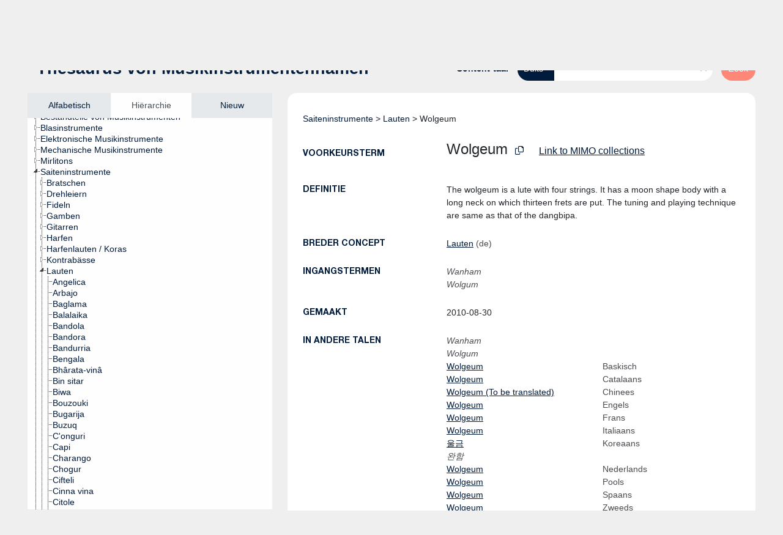

--- FILE ---
content_type: text/html; charset=UTF-8
request_url: https://vocabulary.mimo-international.com/InstrumentsKeywords/nl/page/5391?clang=de
body_size: 6170
content:
<!DOCTYPE html>
<html dir="ltr" lang="nl">
<head>
<base href="https://vocabulary.mimo-international.com/">
<link rel="shortcut icon" href="favicon.ico">
<meta http-equiv="X-UA-Compatible" content="IE=Edge">
<meta http-equiv="Content-Type" content="text/html; charset=UTF-8">
<meta name="viewport" content="width=device-width, initial-scale=1.0">
<meta name="format-detection" content="telephone=no">
<meta name="generator" content="Skosmos 2.16" />
<link href="vendor/twbs/bootstrap/dist/css/bootstrap.min.css" media="screen, print" rel="stylesheet" type="text/css">
<link href="vendor/vakata/jstree/dist/themes/default/style.min.css" media="screen, print" rel="stylesheet" type="text/css">
<link href="vendor/davidstutz/bootstrap-multiselect/dist/css/bootstrap-multiselect.min.css" media="screen, print" rel="stylesheet" type="text/css">
<link href="resource/css/fira.css" media="screen, print" rel="stylesheet" type="text/css">
<link href="resource/fontawesome/css/fontawesome.css" media="screen, print" rel="stylesheet" type="text/css">
<link href="resource/fontawesome/css/regular.css" media="screen, print" rel="stylesheet" type="text/css">
<link href="resource/fontawesome/css/solid.css" media="screen, print" rel="stylesheet" type="text/css">
<link href="resource/css/styles.css" media="screen, print" rel="stylesheet" type="text/css">

<title>Skosmos: InstrumentsKeywords: Wolgeum</title>
</head>
<body class="vocab-InstrumentsKeywords">
  <noscript>
    <strong>Helaas werkt Skosmos niet correct zonder JavaScript. Schakel het in om door te gaan.</strong>
  </noscript>
  <a id="skiptocontent" href="InstrumentsKeywords/nl/page/5391?clang=de#maincontent">Naar hoofdinhoud</a>
  <div class="topbar-container topbar-white">
    <div class="topbar topbar-white">
      <div id="topbar-service-helper">
  <a
              class="service-nl"
        href="nl/?clang=de"><h1 id="service-name"><img src="/resource/pics/logo-mimo.svg"/></h1></a>
</div>
<div id="topbar-language-navigation">
<div id="language" class="dropdown"><span class="navigation-font">|</span>
  <span class="navigation-font">Interfacetaal:</span>
  <button type="button" class="btn btn-default dropdown-toggle" data-bs-toggle="dropdown">Nederlands<span class="caret"></span></button>
  <ul class="dropdown-menu dropdown-menu-end">
      <li><a class="dropdown-item" id="language-en" class="versal" href="InstrumentsKeywords/en/page/5391?clang=de"> English</a></li>
        <li><a class="dropdown-item" id="language-fr" class="versal" href="InstrumentsKeywords/fr/page/5391?clang=de"> français</a></li>
        <li><a class="dropdown-item" id="language-it" class="versal" href="InstrumentsKeywords/it/page/5391?clang=de"> italiano</a></li>
        <li><a class="dropdown-item" id="language-de" class="versal" href="InstrumentsKeywords/de/page/5391?clang=de"> Deutsch</a></li>
            <li><a class="dropdown-item" id="language-sv" class="versal" href="InstrumentsKeywords/sv/page/5391?clang=de"> svenska</a></li>
        <li><a class="dropdown-item" id="language-ca" class="versal" href="InstrumentsKeywords/ca/page/5391?clang=de"> català</a></li>
        <li><a class="dropdown-item" id="language-pl" class="versal" href="InstrumentsKeywords/pl/page/5391?clang=de"> polski</a></li>
        <li><a class="dropdown-item" id="language-zh" class="versal" href="InstrumentsKeywords/zh/page/5391?clang=de"> 中文</a></li>
        <li><a class="dropdown-item" id="language-es" class="versal" href="InstrumentsKeywords/es/page/5391?clang=de"> español</a></li>
        <li><a class="dropdown-item" id="language-eu" class="versal" href="InstrumentsKeywords/eu/page/5391?clang=de"> Basque</a></li>
        <li><a class="dropdown-item" id="language-ko" class="versal" href="InstrumentsKeywords/ko/page/5391?clang=de"> 한국어</a></li>
        <li><a class="dropdown-item" id="language-dk" class="versal" href="InstrumentsKeywords/dk/page/5391?clang=de"> dk</a></li>
      </ul>
</div>
<div id="navigation">
  <a href="nl/?clang=de" id="navi1" class="navigation-font" >
  Woordenlijsten  </a>
  <a href="nl/about?clang=de" id="navi2" class="navigation-font">
  over  </a>
  <a href="InstrumentsKeywords/nl/feedback?clang=de" id="navi3" class="navigation-font">
  Feedback  </a>
  <span class="skosmos-tooltip-wrapper skosmos-tooltip t-bottom" id="navi4" tabindex="0" data-title="Beweeg uw cursor over de tekst met een gestippelde onderstreping om instructies over de eigenschap te bekijken. &#xa; &#xa; Voor een ingekorte zoekopdracht, gelieve het symbool * te gebruiken zoals in *dier of *patent*. Voor het einde van zoekwoorden zal de zoekopdracht automatisch beschouwd worden als ingekort, zelfs als het inkortingssymbool niet handmatig werd ingevoerd: zo zal kat hetzelfde resultaat opleveren als kat*">
    <span class="navigation-font">Help</span>
  </span>
</div>
</div>

<!-- top-bar ENDS HERE -->
    </div>
  </div>
    <div class="headerbar">
    <div class="header-row"><div class="headerbar-coloured"></div><div class="header-left">
  <h1><a href="InstrumentsKeywords/nl/?clang=de">Thesaurus von Musikinstrumentennamen</a></h1>
</div>
<div class="header-float">
      <h2 class="sr-only">Zoek in woordenlijst</h2>
    <div class="search-vocab-text"><p>Content-taal</p></div>
    <form class="navbar-form" role="search" name="text-search" action="InstrumentsKeywords/nl/search">
    <input style="display: none" name="clang" value="de" id="lang-input">
    <div class="input-group">
      <div class="input-group-btn">
        <label class="sr-only" for="lang-dropdown-toggle">Content- en zoektaal</label>
        <button type="button" class="btn btn-default dropdown-toggle" data-bs-toggle="dropdown" aria-expanded="false" id="lang-dropdown-toggle">Duits<span class="caret"></span></button>
        <ul class="dropdown-menu" aria-labelledby="lang-dropdown-toggle">
                            <li><a class="dropdown-item" href="InstrumentsKeywords/nl/page/5391?clang=eu" class="lang-button" hreflang="eu">Baskisch</a></li>
                    <li><a class="dropdown-item" href="InstrumentsKeywords/nl/page/5391?clang=ca" class="lang-button" hreflang="ca">Catalaans</a></li>
                    <li><a class="dropdown-item" href="InstrumentsKeywords/nl/page/5391?clang=zh" class="lang-button" hreflang="zh">Chinees</a></li>
                    <li><a class="dropdown-item" href="InstrumentsKeywords/nl/page/5391?clang=de" class="lang-button" hreflang="de">Duits</a></li>
                    <li><a class="dropdown-item" href="InstrumentsKeywords/nl/page/5391?clang=en" class="lang-button" hreflang="en">Engels</a></li>
                    <li><a class="dropdown-item" href="InstrumentsKeywords/nl/page/5391?clang=fr" class="lang-button" hreflang="fr">Frans</a></li>
                    <li><a class="dropdown-item" href="InstrumentsKeywords/nl/page/5391?clang=it" class="lang-button" hreflang="it">Italiaans</a></li>
                    <li><a class="dropdown-item" href="InstrumentsKeywords/nl/page/5391?clang=ko" class="lang-button" hreflang="ko">Koreaans</a></li>
                    <li><a class="dropdown-item" href="InstrumentsKeywords/nl/page/5391" class="lang-button" hreflang="nl">Nederlands</a></li>
                    <li><a class="dropdown-item" href="InstrumentsKeywords/nl/page/5391?clang=pl" class="lang-button" hreflang="pl">Pools</a></li>
                    <li><a class="dropdown-item" href="InstrumentsKeywords/nl/page/5391?clang=es" class="lang-button" hreflang="es">Spaans</a></li>
                    <li><a class="dropdown-item" href="InstrumentsKeywords/nl/page/5391?clang=sv" class="lang-button" hreflang="sv">Zweeds</a></li>
                    <li><a class="dropdown-item" href="InstrumentsKeywords/nl/page/5391?clang=dk" class="lang-button" hreflang="dk">dk</a></li>
                            <li>
            <a class="dropdown-item" href="InstrumentsKeywords/nl/page/5391?clang=de&amp;anylang=on"
              class="lang-button" id="lang-button-all">Elke taal</a>
            <input name="anylang" type="checkbox">
          </li>
        </ul>
      </div><!-- /btn-group -->
      <label class="sr-only" for="search-field">Typ zoekterm</label>
      <input id="search-field" type="text" class="form-control" name="q" value="">
      <div class="input-group-btn">
        <label class="sr-only" for="search-all-button">Verzend zoekopdracht</label>
        <button id="search-all-button" type="submit" class="btn btn-primary">Zoek</button>
      </div>
    </div>
      </form>
</div>
</div>  </div>
    <div class="main-container">
        <div id="sidebar">
          <div class="sidebar-buttons">
                <h2 class="sr-only">Zijbalk: sorteer en blader door gefilterde woordenlijstonderdelen</h2>
        <ul class="nav nav-tabs">
                                      <h3 class="sr-only">Sorteer concepten alfabetisch</h3>
                    <li id="alpha" class="nav-item"><a class="nav-link" href="InstrumentsKeywords/nl/index?clang=de">Alfabetisch</a></li>
                                                  <h3 class="sr-only">Sorteer concepten hiërarchisch</h3>
                    <li id="hierarchy" class="nav-item">
            <a class="nav-link active" href="#" id="hier-trigger"
                        >Hiërarchie            </a>
          </li>
                                                            <h3 class="sr-only">Sorteer concepten op meest recent toegevoegd</h3>
                              <li id="changes" class="nav-item"><a class="nav-link" href="InstrumentsKeywords/nl/new?clang=de">Nieuw</a></li>
                                      </ul>
      </div>
      
            <h4 class="sr-only">Concepten alfabetisch gesorteerd</h4>
            <div class="sidebar-grey  concept-hierarchy">
        <div id="alphabetical-menu">
                  </div>
              </div>
        </div>
    
            <main id="maincontent" tabindex="-1">
            <div class="content">
        <div id="content-top"></div>
                     <h2 class="sr-only">Conceptinformatie</h2>
            <div class="concept-info">
      <div class="concept-main">
              <div class="row">
                                      <div class="crumb-path">
                        <a class="propertyvalue bread-crumb" href="InstrumentsKeywords/nl/page/3101?clang=de">Saiteninstrumente</a><span class="bread-crumb"> > </span>
                                                <a class="propertyvalue bread-crumb" href="InstrumentsKeywords/nl/page/3313?clang=de">Lauten</a><span class="bread-crumb"> > </span>
                                                <span class="bread-crumb propertylabel-pink">Wolgeum</span>
                                                </div>
                          </div>
            <div class="row property prop-preflabel"><div class="property-label property-label-pref"><h3 class="versal">
                                      Voorkeursterm
                      </h3></div><div class="property-value-column"><span class="prefLabel conceptlabel" id="pref-label">Wolgeum</span>
                        &nbsp;
        <button type="button" data-bs-toggle="tooltip" data-bs-placement="button" title="Copy to clipboard" class="btn btn-default btn-xs copy-clipboard" for="#pref-label"><span class="fa-regular fa-copy"></span></button><a id="catalogue-link" target="_blank" href="https://mimo-international.com/MIMO/search.aspx?SC=DEFAULT&QUERY_LABEL=Wolgeum&QUERY=InstrumentTypeLevel4_exact:%22LEXICON_00005391%22" style="padding-left:25px; text-decoration:underline;">Link to MIMO collections</a></div><div class="col-md-12"><div class="preflabel-spacer"></div></div></div>
                       <div class="row property prop-skos_definition">
          <div class="property-label">
            <h3 class="versal               property-click skosmos-tooltip-wrapper skosmos-tooltip t-top" data-title="Een complete uitleg over de bedoelde betekenis van een concept
              ">
                              Definitie
                          </h3>
          </div>
          <div class="property-value-column"><div class="property-value-wrapper">
                <ul>
                     <li>
                                                                 <span>The wolgeum is a lute with four strings. It has a moon shape body with a long neck on which thirteen frets are put. The tuning and playing technique are same as that of the dangbipa.</span>
                                      </li>
                </ul>
                </div></div></div>
                               <div class="row property prop-skos_broader">
          <div class="property-label">
            <h3 class="versal               property-click skosmos-tooltip-wrapper skosmos-tooltip t-top" data-title="Breder concept
              ">
                              Breder concept
                          </h3>
          </div>
          <div class="property-value-column"><div class="property-value-wrapper">
                <ul>
                     <li>
                                                                               <a href="InstrumentsKeywords/nl/page/3313?clang=de"> Lauten</a>
                                                <span class="versal"> (de)</span>                                                      </li>
                </ul>
                </div></div></div>
                               <div class="row property prop-skos_altLabel">
          <div class="property-label">
            <h3 class="versal               property-click skosmos-tooltip-wrapper skosmos-tooltip t-top" data-title="Alternatieve termen voor het concept
              ">
                              Ingangstermen
                          </h3>
          </div>
          <div class="property-value-column"><div class="property-value-wrapper">
                <ul>
                     <li>
                                                                 <span class="replaced">Wanham</span>
                                      </li>
                     <li>
                                                                 <span class="replaced">Wolgum</span>
                                      </li>
                </ul>
                </div></div></div>
                               <div class="row property prop-dc11_created">
          <div class="property-label">
            <h3 class="versal              ">
                              Gemaakt
                          </h3>
          </div>
          <div class="property-value-column"><div class="property-value-wrapper">
                <ul>
                     <li>
                                                                 <span>2010-08-30</span>
                                      </li>
                </ul>
                </div></div></div>
                                <div class="row property prop-other-languages">
        <div class="property-label"><h3 class="versal property-click skosmos-tooltip-wrapper skosmos-tooltip t-top" data-title="Termen voor het concept in andere talen." >In andere talen</h3></div>
        <div class="property-value-column">
          <div class="property-value-wrapper">
            <ul>
                                          <li class="row other-languages first-of-language">
                <div class="col-6 versal replaced">
                                    Wanham
                                  </div>
                <div class="col-6 versal"><p></p></div>
              </li>
                            <li class="row other-languages">
                <div class="col-6 versal replaced">
                                    Wolgum
                                  </div>
                <div class="col-6 versal"></div>
              </li>
                                                        <li class="row other-languages first-of-language">
                <div class="col-6 versal versal-pref">
                                                      <a href='InstrumentsKeywords/nl/page/5391?clang=eu' hreflang='eu'>Wolgeum</a>
                                  </div>
                <div class="col-6 versal"><p>Baskisch</p></div>
              </li>
                                                        <li class="row other-languages first-of-language">
                <div class="col-6 versal versal-pref">
                                                      <a href='InstrumentsKeywords/nl/page/5391?clang=ca' hreflang='ca'>Wolgeum</a>
                                  </div>
                <div class="col-6 versal"><p>Catalaans</p></div>
              </li>
                                                        <li class="row other-languages first-of-language">
                <div class="col-6 versal versal-pref">
                                                      <a href='InstrumentsKeywords/nl/page/5391?clang=zh' hreflang='zh'>Wolgeum (To be translated)</a>
                                  </div>
                <div class="col-6 versal"><p>Chinees</p></div>
              </li>
                                                        <li class="row other-languages first-of-language">
                <div class="col-6 versal versal-pref">
                                                      <a href='InstrumentsKeywords/nl/page/5391?clang=en' hreflang='en'>Wolgeum</a>
                                  </div>
                <div class="col-6 versal"><p>Engels</p></div>
              </li>
                                                        <li class="row other-languages first-of-language">
                <div class="col-6 versal versal-pref">
                                                      <a href='InstrumentsKeywords/nl/page/5391?clang=fr' hreflang='fr'>Wolgeum</a>
                                  </div>
                <div class="col-6 versal"><p>Frans</p></div>
              </li>
                                                        <li class="row other-languages first-of-language">
                <div class="col-6 versal versal-pref">
                                                      <a href='InstrumentsKeywords/nl/page/5391?clang=it' hreflang='it'>Wolgeum</a>
                                  </div>
                <div class="col-6 versal"><p>Italiaans</p></div>
              </li>
                                                        <li class="row other-languages first-of-language">
                <div class="col-6 versal versal-pref">
                                                      <a href='InstrumentsKeywords/nl/page/5391?clang=ko' hreflang='ko'>울금</a>
                                  </div>
                <div class="col-6 versal"><p>Koreaans</p></div>
              </li>
                            <li class="row other-languages">
                <div class="col-6 versal replaced">
                                    완함
                                  </div>
                <div class="col-6 versal"></div>
              </li>
                                                        <li class="row other-languages first-of-language">
                <div class="col-6 versal versal-pref">
                                                      <a href='InstrumentsKeywords/nl/page/5391' hreflang='nl'>Wolgeum</a>
                                  </div>
                <div class="col-6 versal"><p>Nederlands</p></div>
              </li>
                                                        <li class="row other-languages first-of-language">
                <div class="col-6 versal versal-pref">
                                                      <a href='InstrumentsKeywords/nl/page/5391?clang=pl' hreflang='pl'>Wolgeum</a>
                                  </div>
                <div class="col-6 versal"><p>Pools</p></div>
              </li>
                                                        <li class="row other-languages first-of-language">
                <div class="col-6 versal versal-pref">
                                                      <a href='InstrumentsKeywords/nl/page/5391?clang=es' hreflang='es'>Wolgeum</a>
                                  </div>
                <div class="col-6 versal"><p>Spaans</p></div>
              </li>
                                                        <li class="row other-languages first-of-language">
                <div class="col-6 versal versal-pref">
                                                      <a href='InstrumentsKeywords/nl/page/5391?clang=sv' hreflang='sv'>Wolgeum</a>
                                  </div>
                <div class="col-6 versal"><p>Zweeds</p></div>
              </li>
                                        </ul>
          </div>
        </div>
      </div>
              <div class="row property prop-uri">
            <div class="property-label"><h3 class="versal">URI</h3></div>
            <div class="property-value-column">
                <div class="property-value-wrapper">
                    <span class="versal uri-input-box" id="uri-input-box">http://www.mimo-db.eu/InstrumentsKeywords/5391</span>
                    <button type="button" data-bs-toggle="tooltip" data-bs-placement="button" title="Copy to clipboard" class="btn btn-default btn-xs copy-clipboard" for="#uri-input-box">
                      <span class="fa-regular fa-copy"></span>
                    </button>
                </div>
            </div>
        </div>
        <div class="row">
            <div class="property-label"><h3 class="versal">Download dit concept:</h3></div>
            <div class="property-value-column">
<span class="versal concept-download-links"><a href="rest/v1/InstrumentsKeywords/data?uri=http%3A%2F%2Fwww.mimo-db.eu%2FInstrumentsKeywords%2F5391&amp;format=application/rdf%2Bxml">RDF/XML</a>
          <a href="rest/v1/InstrumentsKeywords/data?uri=http%3A%2F%2Fwww.mimo-db.eu%2FInstrumentsKeywords%2F5391&amp;format=text/turtle">
            TURTLE</a>
          <a href="rest/v1/InstrumentsKeywords/data?uri=http%3A%2F%2Fwww.mimo-db.eu%2FInstrumentsKeywords%2F5391&amp;format=application/ld%2Bjson">JSON-LD</a>
        </span>            </div>
        </div>
      </div>
      <!-- appendix / concept mapping properties -->
      <div
          class="concept-appendix hidden"
          data-concept-uri="http://www.mimo-db.eu/InstrumentsKeywords/5391"
          data-concept-type="skos:Concept"
          >
      </div>
    </div>
    
  

<template id="property-mappings-template">
    {{#each properties}}
    <div class="row{{#ifDeprecated concept.type 'skosext:DeprecatedConcept'}} deprecated{{/ifDeprecated}} property prop-{{ id }}">
        <div class="property-label"><h3 class="versal{{#ifNotInDescription type description}} property-click skosmos-tooltip-wrapper skosmos-tooltip t-top" data-title="{{ description }}{{/ifNotInDescription}}">{{label}}</h3></div>
        <div class="property-value-column">
            {{#each values }} {{! loop through ConceptPropertyValue objects }}
            {{#if prefLabel }}
            <div class="row">
                <div class="col-5">
                    <a class="versal" href="{{hrefLink}}">{{#if notation }}<span class="versal">{{ notation }} </span>{{/if}}{{ prefLabel }}</a>
                    {{#ifDifferentLabelLang lang }}<span class="propertyvalue"> ({{ lang }})</span>{{/ifDifferentLabelLang}}
                </div>
                {{#if vocabName }}
                    <span class="appendix-vocab-label col-7">{{ vocabName }}</span>
                {{/if}}
            </div>
            {{/if}}
            {{/each}}
        </div>
    </div>
    {{/each}}
</template>

<script>
  var uriMIMO = document.querySelector("#uri-input-box").innerText;
  var catalogueLinkMIMO = document.querySelector("#catalogue-link");
  var idMIMO = parseInt(uriMIMO.split("/").slice(-1)[0])
  fetch("/resource/json/keywords-catalogue.json")
    .then(response => response.json())
    .then(json => {
      var isInCatalogue = json["catalogue"].includes(idMIMO)
      if (!isInCatalogue) {
        catalogueLinkMIMO.style.display = "none";
      } 
    });
</script>
        <div id="content-bottom"></div>
      </div>
    </main>
            <footer id="footer"></footer>
  </div>
  <script>
<!-- translations needed in javascript -->
var noResultsTranslation = "Geen resultaten";
var loading_text = "Meer items worden geladen";
var loading_failed_text = "Error: Loading more items failed!";
var loading_retry_text = "Retry";
var jstree_loading = "Laden ...";
var results_disp = "Alle %d resultaten worden getoond.";
var all_vocabs  = "van alle";
var n_selected = "geselecteerd";
var missing_value = "Waarde is noodzakelijk en kan niet leeg zijn";
var expand_paths = "Toon alle # paden";
var expand_propvals = "Toon alle # waardes";
var hiertrans = "Hiërarchie";
var depr_trans = "Vervallen concept";
var sr_only_translations = {
  hierarchy_listing: "Concepten hiërarchisch gesorteerd",
  groups_listing: "Concepten en groepen hiërarchisch gesorteerd",
};

<!-- variables passed through to javascript -->
var lang = "nl";
var content_lang = "de";
var vocab = "InstrumentsKeywords";
var uri = "http://www.mimo-db.eu/InstrumentsKeywords/5391";
var prefLabels = [{"lang": "de","label": "Wolgeum"}];
var uriSpace = "http://www.mimo-db.eu/InstrumentsKeywords/";
var showNotation = true;
var sortByNotation = null;
var languageOrder = ["de","en","eu","ca","zh","fr","it","ko","nl","pl","es","sv","dk"];
var vocShortName = "InstrumentsKeywords";
var explicitLangCodes = true;
var pluginParameters = [];
</script>

<script type="application/ld+json">
{"@context":{"skos":"http://www.w3.org/2004/02/skos/core#","isothes":"http://purl.org/iso25964/skos-thes#","rdfs":"http://www.w3.org/2000/01/rdf-schema#","owl":"http://www.w3.org/2002/07/owl#","dct":"http://purl.org/dc/terms/","dc11":"http://purl.org/dc/elements/1.1/","uri":"@id","type":"@type","lang":"@language","value":"@value","graph":"@graph","label":"rdfs:label","prefLabel":"skos:prefLabel","altLabel":"skos:altLabel","hiddenLabel":"skos:hiddenLabel","broader":"skos:broader","narrower":"skos:narrower","related":"skos:related","inScheme":"skos:inScheme","schema":"http://schema.org/","wd":"http://www.wikidata.org/entity/","wdt":"http://www.wikidata.org/prop/direct/","InstrumentsKeywords":"http://www.mimo-db.eu/InstrumentsKeywords/"},"graph":[{"uri":"http://www.mimo-db.eu/InstrumentsKeywords#","type":"skos:ConceptScheme","prefLabel":[{"lang":"es","value":"Instrumentos musicales"},{"lang":"ca","value":"Instruments musicals"},{"lang":"sv","value":"Musikinstrument"},{"lang":"it","value":"Strumenti musicali"},{"lang":"dk","value":"Musikinstrumenter"},{"lang":"zh","value":"乐器"},{"lang":"de","value":"Musikinstrumente"},{"lang":"nl","value":"Muziekinstrumenten"},{"lang":"en","value":"Musical instruments"},{"lang":"ko","value":"악기"},{"lang":"fr","value":"Instruments de musique"},{"lang":"eu","value":"Soinu-tresnak"},{"lang":"pl","value":"Instrumenty muzyczne"}]},{"uri":"InstrumentsKeywords:3313","type":"skos:Concept","narrower":{"uri":"InstrumentsKeywords:5391"},"prefLabel":[{"lang":"dk","value":"Lutter"},{"lang":"eu","value":"Lauteak"},{"lang":"sv","value":"Lutor"},{"lang":"en","value":"Lutes"},{"lang":"ca","value":"Llaüts"},{"lang":"fr","value":"Luths"},{"lang":"es","value":"Laúdes"},{"lang":"de","value":"Lauten"},{"lang":"nl","value":"Luiten"},{"lang":"ko","value":"류트류"},{"lang":"pl","value":"Lutnie"},{"lang":"zh","value":"琉特类"},{"lang":"it","value":"Liuti"}]},{"uri":"InstrumentsKeywords:5391","type":"skos:Concept","dc11:created":"2010-08-30","altLabel":[{"lang":"ko","value":"완함"},"Wolgum","Wanham"],"broader":{"uri":"InstrumentsKeywords:3313"},"skos:definition":"The wolgeum is a lute with four strings. It has a moon shape body with a long neck on which thirteen frets are put. The tuning and playing technique are same as that of the dangbipa.","skos:editorialNote":{"lang":"zh","value":"to be translated"},"skos:exactMatch":{"uri":"http://www.mimo-db.eu/HornbostelAndSachs/6469"},"inScheme":{"uri":"http://www.mimo-db.eu/InstrumentsKeywords#"},"prefLabel":[{"lang":"dk","value":"Wolgum"},{"lang":"ko","value":"울금"},{"lang":"zh","value":"Wolgeum (To be translated)"},{"lang":"sv","value":"Wolgeum"},{"lang":"pl","value":"Wolgeum"},{"lang":"nl","value":"Wolgeum"},{"lang":"it","value":"Wolgeum"},{"lang":"ca","value":"Wolgeum"},{"lang":"fr","value":"Wolgeum"},{"lang":"eu","value":"Wolgeum"},{"lang":"es","value":"Wolgeum"},{"lang":"en","value":"Wolgeum"},{"lang":"de","value":"Wolgeum"}]}]}
</script>
<script src="vendor/components/jquery/jquery.min.js"></script>
<script src="vendor/components/handlebars.js/handlebars.min.js"></script>
<script src="vendor/vakata/jstree/dist/jstree.min.js"></script>
<script src="vendor/twitter/typeahead.js/dist/typeahead.bundle.min.js"></script>
<script src="vendor/davidstutz/bootstrap-multiselect/dist/js/bootstrap-multiselect.min.js"></script>
<script src="vendor/twbs/bootstrap/dist/js/bootstrap.bundle.js"></script>
<script src="vendor/etdsolutions/waypoints/jquery.waypoints.min.js"></script>
<script src="vendor/newerton/jquery-mousewheel/jquery.mousewheel.min.js"></script>
<script src="vendor/pamelafox/lscache/lscache.min.js"></script>
<script src="resource/js/config.js"></script>
<script src="resource/js/hierarchy.js"></script>
<script src="resource/js/groups.js"></script>
<script src="resource/js/scripts.js"></script>
<script src="resource/js/docready.js"></script>

    </body>
</html>


--- FILE ---
content_type: image/svg+xml
request_url: https://vocabulary.mimo-international.com/resource/pics/logo-mimo.svg
body_size: 24334
content:
<svg width="116" height="41" viewBox="0 0 116 41" fill="none" xmlns="http://www.w3.org/2000/svg">
<path d="M0.8009 32.5V1.41295H10.3358L16.061 22.6183L21.7217 1.41295H31.2781V32.5H25.3591V8.02902L19.0958 32.5H12.9616L6.71984 8.02902V32.5H0.8009Z" fill="black"/>
<path d="M37.4123 32.5V1.41295H43.7832V32.5H37.4123Z" fill="black"/>
<path d="M49.7882 32.5V1.41295H59.3231L65.0484 22.6183L70.709 1.41295H80.2654V32.5H74.3465V8.02902L68.0832 32.5H61.949L55.7072 8.02902V32.5H49.7882Z" fill="black"/>
<path d="M85.3019 17.1473C85.3019 13.9807 85.7826 11.3229 86.744 9.17411C87.4614 7.59077 88.4372 6.17001 89.6712 4.91183C90.9195 3.65365 92.2827 2.72061 93.7606 2.11272C95.7264 1.29278 97.9936 0.882812 100.562 0.882812C105.211 0.882812 108.927 2.30357 111.711 5.14509C114.509 7.98661 115.908 11.9379 115.908 16.9989C115.908 22.0175 114.524 25.9475 111.754 28.7891C108.985 31.6164 105.283 33.0301 100.648 33.0301C95.956 33.0301 92.2253 31.6235 89.4559 28.8103C86.6866 25.9829 85.3019 22.0952 85.3019 17.1473ZM91.8666 16.9353C91.8666 20.4554 92.6916 23.1272 94.3418 24.9509C95.9919 26.7604 98.0868 27.6652 100.627 27.6652C103.166 27.6652 105.247 26.7675 106.868 24.9721C108.504 23.1626 109.322 20.4554 109.322 16.8504C109.322 13.2879 108.526 10.6302 106.933 8.87723C105.355 7.12426 103.252 6.24777 100.627 6.24777C98.0007 6.24777 95.8843 7.13839 94.2772 8.91964C92.6701 10.6868 91.8666 13.3586 91.8666 16.9353Z" fill="black"/>
<path d="M0.497021 39.9286V36.0765H1.08976V36.6169C1.21249 36.4283 1.37571 36.2772 1.57942 36.1635C1.78314 36.0474 2.01508 35.9894 2.27525 35.9894C2.56488 35.9894 2.80173 36.0486 2.98581 36.1671C3.17235 36.2856 3.30366 36.4513 3.37975 36.6641C3.689 36.2143 4.09153 35.9894 4.58732 35.9894C4.97512 35.9894 5.27334 36.0958 5.48196 36.3086C5.69059 36.519 5.7949 36.8442 5.7949 37.2843V39.9286H5.13589V37.502C5.13589 37.2408 5.1138 37.0534 5.06962 36.9397C5.02789 36.8237 4.95058 36.7306 4.83768 36.6604C4.72477 36.5903 4.59223 36.5552 4.44006 36.5552C4.16516 36.5552 3.9369 36.6459 3.75527 36.8273C3.57364 37.0062 3.48283 37.294 3.48283 37.6906V39.9286H2.82014V37.4258C2.82014 37.1356 2.76614 36.918 2.65814 36.7729C2.55015 36.6278 2.37343 36.5552 2.12799 36.5552C1.94145 36.5552 1.76841 36.6036 1.60888 36.7003C1.45179 36.7971 1.33766 36.9385 1.26648 37.1247C1.19531 37.3109 1.15972 37.5793 1.15972 37.93V39.9286H0.497021Z" fill="#660000"/>
<path d="M9.18952 39.9286V39.3627C8.88517 39.798 8.4716 40.0156 7.94881 40.0156C7.71809 40.0156 7.5021 39.9721 7.30084 39.885C7.10203 39.798 6.95354 39.6892 6.85536 39.5586C6.75964 39.4256 6.69214 39.2636 6.65287 39.0725C6.62587 38.9444 6.61237 38.7413 6.61237 38.4632V36.0765H7.27507V38.2129C7.27507 38.5539 7.28857 38.7836 7.31557 38.9021C7.35729 39.0738 7.44565 39.2092 7.58064 39.3083C7.71564 39.405 7.88254 39.4534 8.08135 39.4534C8.28016 39.4534 8.46669 39.4038 8.64096 39.3047C8.81522 39.2031 8.93794 39.0665 9.00912 38.8948C9.08275 38.7207 9.11957 38.4692 9.11957 38.1404V36.0765H9.78227V39.9286H9.18952Z" fill="#660000"/>
<path d="M10.4083 38.7787L11.0636 38.6772C11.1004 38.9359 11.2023 39.1342 11.3692 39.272C11.5386 39.4099 11.7742 39.4788 12.0761 39.4788C12.3804 39.4788 12.6062 39.4183 12.7535 39.2974C12.9008 39.1741 12.9744 39.0302 12.9744 38.8658C12.9744 38.7183 12.9094 38.6022 12.7793 38.5176C12.6885 38.4595 12.4626 38.3858 12.1018 38.2963C11.6159 38.1754 11.2784 38.0714 11.0894 37.9844C10.9029 37.8949 10.7605 37.7728 10.6623 37.618C10.5666 37.4608 10.5187 37.288 10.5187 37.0993C10.5187 36.9276 10.558 36.7693 10.6366 36.6242C10.7175 36.4767 10.8268 36.3545 10.9642 36.2578C11.0673 36.1829 11.2072 36.12 11.3839 36.0692C11.5631 36.016 11.7545 35.9894 11.9583 35.9894C12.2651 35.9894 12.5338 36.0329 12.7645 36.12C12.9977 36.207 13.1695 36.3255 13.28 36.4755C13.3904 36.623 13.4665 36.8212 13.5082 37.0703L12.8603 37.1574C12.8308 36.9591 12.7449 36.8043 12.6025 36.6931C12.4626 36.5818 12.2638 36.5262 12.0061 36.5262C11.7018 36.5262 11.4846 36.5758 11.3545 36.6749C11.2244 36.7741 11.1593 36.8902 11.1593 37.0232C11.1593 37.1078 11.1863 37.184 11.2403 37.2517C11.2943 37.3218 11.379 37.3798 11.4944 37.4258C11.5606 37.45 11.7558 37.5056 12.0798 37.5926C12.5486 37.716 12.875 37.8175 13.0591 37.8973C13.2456 37.9747 13.3916 38.0884 13.4972 38.2383C13.6027 38.3882 13.6555 38.5744 13.6555 38.7969C13.6555 39.0145 13.5905 39.2201 13.4604 39.4135C13.3327 39.6045 13.1474 39.7533 12.9044 39.8597C12.6615 39.9636 12.3866 40.0156 12.0798 40.0156C11.5717 40.0156 11.1839 39.9116 10.9164 39.7037C10.6513 39.4957 10.4819 39.1874 10.4083 38.7787Z" fill="#660000"/>
<path d="M14.2963 35.3619V34.6111H14.9589V35.3619H14.2963ZM14.2963 39.9286V36.0765H14.9589V39.9286H14.2963Z" fill="#660000"/>
<path d="M18.372 38.5176L19.0236 38.601C18.9524 39.0435 18.7696 39.3905 18.4751 39.642C18.183 39.8911 17.8234 40.0156 17.3963 40.0156C16.8613 40.0156 16.4305 39.8439 16.1041 39.5006C15.7801 39.1548 15.6181 38.6603 15.6181 38.017C15.6181 37.6011 15.6881 37.2372 15.828 36.9252C15.9679 36.6133 16.1802 36.3799 16.4649 36.2252C16.7521 36.068 17.0638 35.9894 17.4 35.9894C17.8246 35.9894 18.1719 36.0958 18.4419 36.3086C18.7119 36.519 18.8849 36.8188 18.961 37.2082L18.3167 37.3061C18.2554 37.0473 18.1462 36.8527 17.9891 36.7221C17.8345 36.5915 17.6467 36.5262 17.4258 36.5262C17.092 36.5262 16.8208 36.6447 16.6122 36.8817C16.4035 37.1163 16.2992 37.4887 16.2992 37.9989C16.2992 38.5164 16.3998 38.8924 16.6011 39.127C16.8024 39.3615 17.065 39.4788 17.389 39.4788C17.6491 39.4788 17.8664 39.4002 18.0406 39.243C18.2149 39.0858 18.3253 38.844 18.372 38.5176Z" fill="#660000"/>
<path d="M21.9912 39.4534C21.7457 39.659 21.5089 39.804 21.2806 39.8887C21.0548 39.9733 20.8118 40.0156 20.5517 40.0156C20.1221 40.0156 19.792 39.9129 19.5613 39.7073C19.3306 39.4994 19.2152 39.2346 19.2152 38.913C19.2152 38.7243 19.2582 38.5526 19.3441 38.3979C19.4324 38.2407 19.5466 38.115 19.6865 38.0207C19.8288 37.9263 19.9884 37.855 20.1651 37.8066C20.2952 37.7728 20.4915 37.7401 20.7541 37.7087C21.2892 37.6458 21.6831 37.5709 21.9359 37.4838C21.9384 37.3943 21.9396 37.3375 21.9396 37.3133C21.9396 37.0473 21.877 36.8599 21.7519 36.7511C21.5825 36.6036 21.3309 36.5299 20.9971 36.5299C20.6854 36.5299 20.4547 36.5843 20.305 36.6931C20.1577 36.7995 20.0485 36.9893 19.9773 37.2626L19.3293 37.1755C19.3883 36.9023 19.4852 36.6822 19.6202 36.5154C19.7552 36.3461 19.9503 36.2167 20.2056 36.1272C20.4608 36.0353 20.7566 35.9894 21.0929 35.9894C21.4267 35.9894 21.6979 36.0281 21.9065 36.1055C22.1151 36.1829 22.2685 36.2808 22.3667 36.3993C22.4649 36.5154 22.5336 36.6629 22.5729 36.8418C22.595 36.953 22.606 37.1537 22.606 37.4439V38.3145C22.606 38.9214 22.6195 39.3059 22.6465 39.4679C22.676 39.6275 22.7324 39.7811 22.8159 39.9286H22.1237C22.055 39.7932 22.0108 39.6348 21.9912 39.4534ZM21.9359 37.9953C21.6954 38.092 21.3346 38.1742 20.8535 38.2419C20.5811 38.2806 20.3884 38.3241 20.2755 38.3725C20.1626 38.4209 20.0755 38.4922 20.0141 38.5865C19.9528 38.6784 19.9221 38.7812 19.9221 38.8948C19.9221 39.0689 19.9884 39.214 20.1209 39.3301C20.2559 39.4462 20.4522 39.5042 20.71 39.5042C20.9652 39.5042 21.1923 39.4498 21.3911 39.341C21.5899 39.2297 21.7359 39.0786 21.8292 38.8876C21.9004 38.7401 21.9359 38.5224 21.9359 38.2347V37.9953Z" fill="#660000"/>
<path d="M23.4713 39.9286V34.6111H24.134V39.9286H23.4713Z" fill="#660000"/>
<path d="M26.9655 35.3619V34.6111H27.6282V35.3619H26.9655ZM26.9655 39.9286V36.0765H27.6282V39.9286H26.9655Z" fill="#660000"/>
<path d="M28.4899 39.9286V36.0765H29.0863V36.6242C29.3735 36.201 29.7882 35.9894 30.3307 35.9894C30.5663 35.9894 30.7823 36.0317 30.9786 36.1164C31.1775 36.1986 31.3259 36.3074 31.4241 36.4428C31.5223 36.5782 31.591 36.739 31.6303 36.9252C31.6548 37.0461 31.6671 37.2577 31.6671 37.56V39.9286H31.0044V37.5854C31.0044 37.3194 30.9786 37.1211 30.9271 36.9905C30.8756 36.8575 30.7835 36.7523 30.651 36.6749C30.5209 36.5951 30.3675 36.5552 30.1908 36.5552C29.9085 36.5552 29.6643 36.6435 29.4581 36.82C29.2544 36.9966 29.1526 37.3315 29.1526 37.8248V39.9286H28.4899Z" fill="#660000"/>
<path d="M32.2711 38.7787L32.9264 38.6772C32.9632 38.9359 33.0651 39.1342 33.232 39.272C33.4013 39.4099 33.6369 39.4788 33.9388 39.4788C34.2432 39.4788 34.469 39.4183 34.6163 39.2974C34.7635 39.1741 34.8372 39.0302 34.8372 38.8658C34.8372 38.7183 34.7721 38.6022 34.642 38.5176C34.5512 38.4595 34.3254 38.3858 33.9646 38.2963C33.4786 38.1754 33.1411 38.0714 32.9522 37.9844C32.7656 37.8949 32.6233 37.7728 32.5251 37.618C32.4294 37.4608 32.3815 37.288 32.3815 37.0993C32.3815 36.9276 32.4208 36.7693 32.4993 36.6242C32.5803 36.4767 32.6895 36.3545 32.827 36.2578C32.9301 36.1829 33.07 36.12 33.2467 36.0692C33.4259 36.016 33.6173 35.9894 33.821 35.9894C34.1278 35.9894 34.3966 36.0329 34.6273 36.12C34.8605 36.207 35.0323 36.3255 35.1427 36.4755C35.2532 36.623 35.3293 36.8212 35.371 37.0703L34.723 37.1574C34.6936 36.9591 34.6077 36.8043 34.4653 36.6931C34.3254 36.5818 34.1266 36.5262 33.8689 36.5262C33.5645 36.5262 33.3473 36.5758 33.2172 36.6749C33.0872 36.7741 33.0221 36.8902 33.0221 37.0232C33.0221 37.1078 33.0491 37.184 33.1031 37.2517C33.1571 37.3218 33.2418 37.3798 33.3571 37.4258C33.4234 37.45 33.6185 37.5056 33.9425 37.5926C34.4113 37.716 34.7378 37.8175 34.9218 37.8973C35.1084 37.9747 35.2544 38.0884 35.3599 38.2383C35.4655 38.3882 35.5183 38.5744 35.5183 38.7969C35.5183 39.0145 35.4532 39.2201 35.3231 39.4135C35.1955 39.6045 35.0102 39.7533 34.7672 39.8597C34.5242 39.9636 34.2493 40.0156 33.9425 40.0156C33.4345 40.0156 33.0466 39.9116 32.7791 39.7037C32.514 39.4957 32.3447 39.1874 32.2711 38.7787Z" fill="#660000"/>
<path d="M37.6022 39.3446L37.6979 39.9213C37.5114 39.96 37.3445 39.9794 37.1972 39.9794C36.9567 39.9794 36.7702 39.9419 36.6376 39.8669C36.5051 39.7919 36.4118 39.694 36.3578 39.5731C36.3038 39.4498 36.2768 39.1922 36.2768 38.8005V36.5843H35.7908V36.0765H36.2768V35.1225L36.9358 34.7308V36.0765H37.6022V36.5843H36.9358V38.8368C36.9358 39.023 36.9469 39.1427 36.969 39.1959C36.9935 39.2491 37.0316 39.2914 37.0831 39.3228C37.1371 39.3543 37.2132 39.37 37.3114 39.37C37.385 39.37 37.4819 39.3615 37.6022 39.3446Z" fill="#660000"/>
<path d="M38.0957 39.9286V36.0765H38.6921V36.6604C38.8443 36.3872 38.9842 36.207 39.1118 36.12C39.2419 36.0329 39.3843 35.9894 39.5389 35.9894C39.7623 35.9894 39.9893 36.0595 40.22 36.1998L39.9917 36.8055C39.8298 36.7112 39.6678 36.6641 39.5058 36.6641C39.361 36.6641 39.2309 36.7076 39.1155 36.7946C39.0002 36.8793 38.9179 36.9978 38.8688 37.1501C38.7952 37.3823 38.7584 37.6362 38.7584 37.9118V39.9286H38.0957Z" fill="#660000"/>
<path d="M43.0256 39.9286V39.3627C42.7212 39.798 42.3076 40.0156 41.7849 40.0156C41.5541 40.0156 41.3381 39.9721 41.1369 39.885C40.9381 39.798 40.7896 39.6892 40.6914 39.5586C40.5957 39.4256 40.5282 39.2636 40.4889 39.0725C40.4619 38.9444 40.4484 38.7413 40.4484 38.4632V36.0765H41.1111V38.2129C41.1111 38.5539 41.1246 38.7836 41.1516 38.9021C41.1933 39.0738 41.2817 39.2092 41.4167 39.3083C41.5517 39.405 41.7186 39.4534 41.9174 39.4534C42.1162 39.4534 42.3027 39.4038 42.477 39.3047C42.6513 39.2031 42.774 39.0665 42.8452 38.8948C42.9188 38.7207 42.9556 38.4692 42.9556 38.1404V36.0765H43.6183V39.9286H43.0256Z" fill="#660000"/>
<path d="M44.5094 39.9286V36.0765H45.1022V36.6169C45.2249 36.4283 45.3881 36.2772 45.5918 36.1635C45.7955 36.0474 46.0275 35.9894 46.2876 35.9894C46.5773 35.9894 46.8141 36.0486 46.9982 36.1671C47.1847 36.2856 47.3161 36.4513 47.3921 36.6641C47.7014 36.2143 48.1039 35.9894 48.5997 35.9894C48.9875 35.9894 49.2857 36.0958 49.4944 36.3086C49.703 36.519 49.8073 36.8442 49.8073 37.2843V39.9286H49.1483V37.502C49.1483 37.2408 49.1262 37.0534 49.082 36.9397C49.0403 36.8237 48.963 36.7306 48.8501 36.6604C48.7372 36.5903 48.6046 36.5552 48.4524 36.5552C48.1776 36.5552 47.9493 36.6459 47.7677 36.8273C47.586 37.0062 47.4952 37.294 47.4952 37.6906V39.9286H46.8325V37.4258C46.8325 37.1356 46.7785 36.918 46.6705 36.7729C46.5625 36.6278 46.3858 36.5552 46.1404 36.5552C45.9538 36.5552 45.7808 36.6036 45.6213 36.7003C45.4642 36.7971 45.3501 36.9385 45.2789 37.1247C45.2077 37.3109 45.1721 37.5793 45.1721 37.93V39.9286H44.5094Z" fill="#660000"/>
<path d="M53.316 38.6881L54.0008 38.7715C53.8928 39.1656 53.6928 39.4715 53.4007 39.6892C53.1086 39.9068 52.7356 40.0156 52.2815 40.0156C51.7096 40.0156 51.2556 39.8427 50.9193 39.4969C50.5855 39.1487 50.4186 38.6615 50.4186 38.0352C50.4186 37.3871 50.5879 36.8841 50.9267 36.5262C51.2654 36.1683 51.7047 35.9894 52.2447 35.9894C52.7675 35.9894 53.1945 36.1647 53.5259 36.5154C53.8572 36.866 54.0229 37.3593 54.0229 37.9953C54.0229 38.034 54.0217 38.092 54.0192 38.1694H51.1034C51.1279 38.5925 51.2494 38.9166 51.4679 39.1415C51.6863 39.3664 51.9587 39.4788 52.2852 39.4788C52.5282 39.4788 52.7356 39.4159 52.9074 39.2902C53.0792 39.1644 53.2154 38.9637 53.316 38.6881ZM51.1402 37.6325H53.3234C53.294 37.3085 53.2105 37.0655 53.0731 36.9035C52.862 36.652 52.5883 36.5262 52.252 36.5262C51.9477 36.5262 51.6912 36.6266 51.4826 36.8273C51.2764 37.028 51.1623 37.2964 51.1402 37.6325Z" fill="#660000"/>
<path d="M54.6858 39.9286V36.0765H55.2822V36.6242C55.5694 36.201 55.9842 35.9894 56.5266 35.9894C56.7622 35.9894 56.9782 36.0317 57.1745 36.1164C57.3734 36.1986 57.5219 36.3074 57.62 36.4428C57.7182 36.5782 57.7869 36.739 57.8262 36.9252C57.8507 37.0461 57.863 37.2577 57.863 37.56V39.9286H57.2003V37.5854C57.2003 37.3194 57.1745 37.1211 57.123 36.9905C57.0715 36.8575 56.9794 36.7523 56.8469 36.6749C56.7168 36.5951 56.5634 36.5552 56.3867 36.5552C56.1044 36.5552 55.8602 36.6435 55.654 36.82C55.4503 36.9966 55.3485 37.3315 55.3485 37.8248V39.9286H54.6858Z" fill="#660000"/>
<path d="M60.1789 39.3446L60.2746 39.9213C60.0881 39.96 59.9212 39.9794 59.7739 39.9794C59.5334 39.9794 59.3469 39.9419 59.2143 39.8669C59.0818 39.7919 58.9885 39.694 58.9345 39.5731C58.8805 39.4498 58.8535 39.1922 58.8535 38.8005V36.5843H58.3675V36.0765H58.8535V35.1225L59.5125 34.7308V36.0765H60.1789V36.5843H59.5125V38.8368C59.5125 39.023 59.5236 39.1427 59.5457 39.1959C59.5702 39.2491 59.6083 39.2914 59.6598 39.3228C59.7138 39.3543 59.7899 39.37 59.8881 39.37C59.9617 39.37 60.0587 39.3615 60.1789 39.3446Z" fill="#660000"/>
<path d="M62.6275 39.9286V36.0765H63.2202V36.6169C63.343 36.4283 63.5062 36.2772 63.7099 36.1635C63.9136 36.0474 64.1456 35.9894 64.4057 35.9894C64.6954 35.9894 64.9322 36.0486 65.1163 36.1671C65.3028 36.2856 65.4341 36.4513 65.5102 36.6641C65.8195 36.2143 66.222 35.9894 66.7178 35.9894C67.1056 35.9894 67.4038 36.0958 67.6124 36.3086C67.8211 36.519 67.9254 36.8442 67.9254 37.2843V39.9286H67.2664V37.502C67.2664 37.2408 67.2443 37.0534 67.2001 36.9397C67.1584 36.8237 67.0811 36.7306 66.9682 36.6604C66.8553 36.5903 66.7227 36.5552 66.5705 36.5552C66.2956 36.5552 66.0674 36.6459 65.8858 36.8273C65.7041 37.0062 65.6133 37.294 65.6133 37.6906V39.9286H64.9506V37.4258C64.9506 37.1356 64.8966 36.918 64.7886 36.7729C64.6806 36.6278 64.5039 36.5552 64.2585 36.5552C64.0719 36.5552 63.8989 36.6036 63.7394 36.7003C63.5823 36.7971 63.4681 36.9385 63.397 37.1247C63.3258 37.3109 63.2902 37.5793 63.2902 37.93V39.9286H62.6275Z" fill="#660000"/>
<path d="M71.32 39.9286V39.3627C71.0157 39.798 70.6021 40.0156 70.0793 40.0156C69.8486 40.0156 69.6326 39.9721 69.4313 39.885C69.2325 39.798 69.084 39.6892 68.9858 39.5586C68.8901 39.4256 68.8226 39.2636 68.7834 39.0725C68.7564 38.9444 68.7429 38.7413 68.7429 38.4632V36.0765H69.4056V38.2129C69.4056 38.5539 69.419 38.7836 69.446 38.9021C69.4878 39.0738 69.5761 39.2092 69.7111 39.3083C69.8461 39.405 70.013 39.4534 70.2118 39.4534C70.4106 39.4534 70.5972 39.4038 70.7714 39.3047C70.9457 39.2031 71.0684 39.0665 71.1396 38.8948C71.2132 38.7207 71.2501 38.4692 71.2501 38.1404V36.0765H71.9127V39.9286H71.32Z" fill="#660000"/>
<path d="M72.5388 38.7787L73.1941 38.6772C73.2309 38.9359 73.3328 39.1342 73.4997 39.272C73.669 39.4099 73.9047 39.4788 74.2066 39.4788C74.5109 39.4788 74.7367 39.4183 74.884 39.2974C75.0312 39.1741 75.1049 39.0302 75.1049 38.8658C75.1049 38.7183 75.0398 38.6022 74.9098 38.5176C74.8189 38.4595 74.5931 38.3858 74.2323 38.2963C73.7463 38.1754 73.4089 38.0714 73.2199 37.9844C73.0333 37.8949 72.891 37.7728 72.7928 37.618C72.6971 37.4608 72.6492 37.288 72.6492 37.0993C72.6492 36.9276 72.6885 36.7693 72.767 36.6242C72.848 36.4767 72.9573 36.3545 73.0947 36.2578C73.1978 36.1829 73.3377 36.12 73.5144 36.0692C73.6936 36.016 73.885 35.9894 74.0887 35.9894C74.3955 35.9894 74.6643 36.0329 74.895 36.12C75.1282 36.207 75.3 36.3255 75.4105 36.4755C75.5209 36.623 75.597 36.8212 75.6387 37.0703L74.9907 37.1574C74.9613 36.9591 74.8754 36.8043 74.733 36.6931C74.5931 36.5818 74.3943 36.5262 74.1366 36.5262C73.8323 36.5262 73.615 36.5758 73.485 36.6749C73.3549 36.7741 73.2898 36.8902 73.2898 37.0232C73.2898 37.1078 73.3168 37.184 73.3708 37.2517C73.4248 37.3218 73.5095 37.3798 73.6249 37.4258C73.6911 37.45 73.8863 37.5056 74.2102 37.5926C74.679 37.716 75.0055 37.8175 75.1896 37.8973C75.3761 37.9747 75.5221 38.0884 75.6277 38.2383C75.7332 38.3882 75.786 38.5744 75.786 38.7969C75.786 39.0145 75.7209 39.2201 75.5909 39.4135C75.4632 39.6045 75.2779 39.7533 75.0349 39.8597C74.7919 39.9636 74.517 40.0156 74.2102 40.0156C73.7022 40.0156 73.3144 39.9116 73.0468 39.7037C72.7818 39.4957 72.6124 39.1874 72.5388 38.7787Z" fill="#660000"/>
<path d="M79.0996 38.6881L79.7844 38.7715C79.6764 39.1656 79.4764 39.4715 79.1843 39.6892C78.8922 39.9068 78.5191 40.0156 78.0651 40.0156C77.4932 40.0156 77.0391 39.8427 76.7029 39.4969C76.3691 39.1487 76.2022 38.6615 76.2022 38.0352C76.2022 37.3871 76.3715 36.8841 76.7102 36.5262C77.0489 36.1683 77.4883 35.9894 78.0282 35.9894C78.551 35.9894 78.9781 36.1647 79.3095 36.5154C79.6408 36.866 79.8065 37.3593 79.8065 37.9953C79.8065 38.034 79.8052 38.092 79.8028 38.1694H76.8869C76.9115 38.5925 77.033 38.9166 77.2514 39.1415C77.4699 39.3664 77.7423 39.4788 78.0687 39.4788C78.3117 39.4788 78.5191 39.4159 78.6909 39.2902C78.8628 39.1644 78.999 38.9637 79.0996 38.6881ZM76.9238 37.6325H79.107C79.0775 37.3085 78.9941 37.0655 78.8566 36.9035C78.6455 36.652 78.3719 36.5262 78.0356 36.5262C77.7313 36.5262 77.4748 36.6266 77.2661 36.8273C77.06 37.028 76.9458 37.2964 76.9238 37.6325Z" fill="#660000"/>
<path d="M83.0317 39.9286V39.3627C82.7274 39.798 82.3138 40.0156 81.791 40.0156C81.5603 40.0156 81.3443 39.9721 81.1431 39.885C80.9443 39.798 80.7958 39.6892 80.6976 39.5586C80.6019 39.4256 80.5344 39.2636 80.4951 39.0725C80.4681 38.9444 80.4546 38.7413 80.4546 38.4632V36.0765H81.1173V38.2129C81.1173 38.5539 81.1308 38.7836 81.1578 38.9021C81.1995 39.0738 81.2879 39.2092 81.4229 39.3083C81.5579 39.405 81.7248 39.4534 81.9236 39.4534C82.1224 39.4534 82.3089 39.4038 82.4832 39.3047C82.6574 39.2031 82.7802 39.0665 82.8513 38.8948C82.925 38.7207 82.9618 38.4692 82.9618 38.1404V36.0765H83.6245V39.9286H83.0317Z" fill="#660000"/>
<path d="M84.5156 39.9286V36.0765H85.1083V36.6169C85.2311 36.4283 85.3943 36.2772 85.598 36.1635C85.8017 36.0474 86.0336 35.9894 86.2938 35.9894C86.5834 35.9894 86.8203 36.0486 87.0044 36.1671C87.1909 36.2856 87.3222 36.4513 87.3983 36.6641C87.7076 36.2143 88.1101 35.9894 88.6059 35.9894C88.9937 35.9894 89.2919 36.0958 89.5005 36.3086C89.7092 36.519 89.8135 36.8442 89.8135 37.2843V39.9286H89.1545V37.502C89.1545 37.2408 89.1324 37.0534 89.0882 36.9397C89.0465 36.8237 88.9691 36.7306 88.8562 36.6604C88.7433 36.5903 88.6108 36.5552 88.4586 36.5552C88.1837 36.5552 87.9555 36.6459 87.7738 36.8273C87.5922 37.0062 87.5014 37.294 87.5014 37.6906V39.9286H86.8387V37.4258C86.8387 37.1356 86.7847 36.918 86.6767 36.7729C86.5687 36.6278 86.392 36.5552 86.1466 36.5552C85.96 36.5552 85.787 36.6036 85.6274 36.7003C85.4704 36.7971 85.3562 36.9385 85.2851 37.1247C85.2139 37.3109 85.1783 37.5793 85.1783 37.93V39.9286H84.5156Z" fill="#660000"/>
<path d="M90.3806 38.7787L91.0359 38.6772C91.0727 38.9359 91.1746 39.1342 91.3415 39.272C91.5109 39.4099 91.7465 39.4788 92.0484 39.4788C92.3527 39.4788 92.5785 39.4183 92.7258 39.2974C92.8731 39.1741 92.9467 39.0302 92.9467 38.8658C92.9467 38.7183 92.8817 38.6022 92.7516 38.5176C92.6608 38.4595 92.4349 38.3858 92.0741 38.2963C91.5882 38.1754 91.2507 38.0714 91.0617 37.9844C90.8752 37.8949 90.7328 37.7728 90.6346 37.618C90.5389 37.4608 90.491 37.288 90.491 37.0993C90.491 36.9276 90.5303 36.7693 90.6089 36.6242C90.6899 36.4767 90.7991 36.3545 90.9365 36.2578C91.0396 36.1829 91.1795 36.12 91.3562 36.0692C91.5354 36.016 91.7268 35.9894 91.9306 35.9894C92.2374 35.9894 92.5061 36.0329 92.7368 36.12C92.97 36.207 93.1418 36.3255 93.2523 36.4755C93.3627 36.623 93.4388 36.8212 93.4805 37.0703L92.8326 37.1574C92.8031 36.9591 92.7172 36.8043 92.5748 36.6931C92.4349 36.5818 92.2361 36.5262 91.9784 36.5262C91.6741 36.5262 91.4569 36.5758 91.3268 36.6749C91.1967 36.7741 91.1316 36.8902 91.1316 37.0232C91.1316 37.1078 91.1586 37.184 91.2126 37.2517C91.2666 37.3218 91.3513 37.3798 91.4667 37.4258C91.5329 37.45 91.7281 37.5056 92.0521 37.5926C92.5209 37.716 92.8473 37.8175 93.0314 37.8973C93.2179 37.9747 93.3639 38.0884 93.4695 38.2383C93.575 38.3882 93.6278 38.5744 93.6278 38.7969C93.6278 39.0145 93.5628 39.2201 93.4327 39.4135C93.305 39.6045 93.1197 39.7533 92.8767 39.8597C92.6338 39.9636 92.3589 40.0156 92.0521 40.0156C91.544 40.0156 91.1562 39.9116 90.8887 39.7037C90.6236 39.4957 90.4542 39.1874 90.3806 38.7787Z" fill="#660000"/>
<path d="M95.9659 38.0025C95.9659 37.2892 96.1672 36.7608 96.5697 36.4174C96.906 36.1321 97.3159 35.9894 97.7994 35.9894C98.3369 35.9894 98.7762 36.1635 99.1174 36.5117C99.4586 36.8575 99.6292 37.3363 99.6292 37.9481C99.6292 38.4438 99.5531 38.8344 99.4009 39.1197C99.2512 39.4026 99.0315 39.6227 98.7419 39.7799C98.4547 39.937 98.1406 40.0156 97.7994 40.0156C97.2521 40.0156 96.809 39.8427 96.4703 39.4969C96.1341 39.1511 95.9659 38.653 95.9659 38.0025ZM96.647 38.0025C96.647 38.4958 96.7563 38.8658 96.9747 39.1124C97.1931 39.3567 97.468 39.4788 97.7994 39.4788C98.1283 39.4788 98.402 39.3555 98.6204 39.1088C98.8388 38.8622 98.9481 38.4861 98.9481 37.9808C98.9481 37.5044 98.8376 37.1441 98.6167 36.8998C98.3983 36.6532 98.1258 36.5299 97.7994 36.5299C97.468 36.5299 97.1931 36.652 96.9747 36.8962C96.7563 37.1404 96.647 37.5092 96.647 38.0025Z" fill="#660000"/>
<path d="M100.259 39.9286V36.0765H100.855V36.6242C101.142 36.201 101.557 35.9894 102.1 35.9894C102.335 35.9894 102.551 36.0317 102.748 36.1164C102.946 36.1986 103.095 36.3074 103.193 36.4428C103.291 36.5782 103.36 36.739 103.399 36.9252C103.424 37.0461 103.436 37.2577 103.436 37.56V39.9286H102.773V37.5854C102.773 37.3194 102.748 37.1211 102.696 36.9905C102.645 36.8575 102.553 36.7523 102.42 36.6749C102.29 36.5951 102.137 36.5552 101.96 36.5552C101.678 36.5552 101.433 36.6435 101.227 36.82C101.023 36.9966 100.922 37.3315 100.922 37.8248V39.9286H100.259Z" fill="#660000"/>
<path d="M104.29 39.9286V34.6111H104.953V39.9286H104.29Z" fill="#660000"/>
<path d="M105.837 35.3619V34.6111H106.5V35.3619H105.837ZM105.837 39.9286V36.0765H106.5V39.9286H105.837Z" fill="#660000"/>
<path d="M107.361 39.9286V36.0765H107.958V36.6242C108.245 36.201 108.66 35.9894 109.202 35.9894C109.438 35.9894 109.654 36.0317 109.85 36.1164C110.049 36.1986 110.197 36.3074 110.295 36.4428C110.394 36.5782 110.462 36.739 110.502 36.9252C110.526 37.0461 110.538 37.2577 110.538 37.56V39.9286H109.876V37.5854C109.876 37.3194 109.85 37.1211 109.798 36.9905C109.747 36.8575 109.655 36.7523 109.522 36.6749C109.392 36.5951 109.239 36.5552 109.062 36.5552C108.78 36.5552 108.536 36.6435 108.329 36.82C108.126 36.9966 108.024 37.3315 108.024 37.8248V39.9286H107.361Z" fill="#660000"/>
<path d="M114.084 38.6881L114.769 38.7715C114.661 39.1656 114.461 39.4715 114.169 39.6892C113.877 39.9068 113.504 40.0156 113.049 40.0156C112.478 40.0156 112.024 39.8427 111.687 39.4969C111.353 39.1487 111.187 38.6615 111.187 38.0352C111.187 37.3871 111.356 36.8841 111.695 36.5262C112.033 36.1683 112.473 35.9894 113.013 35.9894C113.535 35.9894 113.963 36.1647 114.294 36.5154C114.625 36.866 114.791 37.3593 114.791 37.9953C114.791 38.034 114.79 38.092 114.787 38.1694H111.871C111.896 38.5925 112.017 38.9166 112.236 39.1415C112.454 39.3664 112.727 39.4788 113.053 39.4788C113.296 39.4788 113.504 39.4159 113.675 39.2902C113.847 39.1644 113.983 38.9637 114.084 38.6881ZM111.908 37.6325H114.091C114.062 37.3085 113.978 37.0655 113.841 36.9035C113.63 36.652 113.356 36.5262 113.02 36.5262C112.716 36.5262 112.459 36.6266 112.251 36.8273C112.044 37.028 111.93 37.2964 111.908 37.6325Z" fill="#660000"/>
</svg>